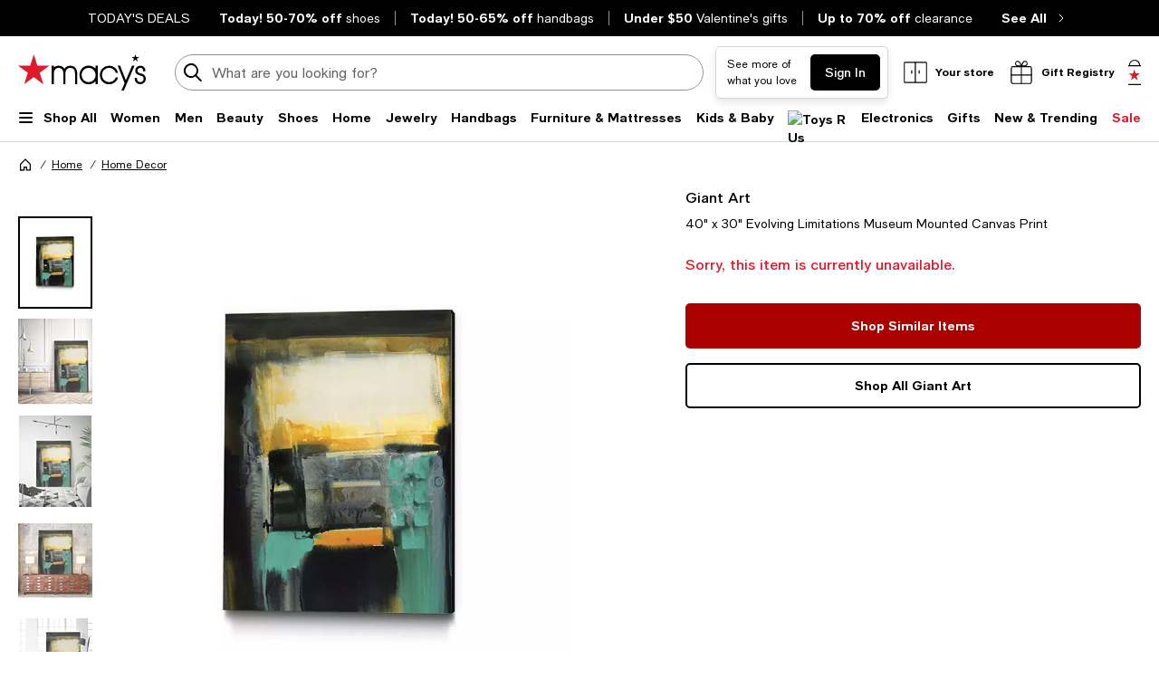

--- FILE ---
content_type: text/html; charset=utf-8
request_url: https://www.google.com/recaptcha/api2/aframe
body_size: 267
content:
<!DOCTYPE HTML><html><head><meta http-equiv="content-type" content="text/html; charset=UTF-8"></head><body><script nonce="qvcLNz6n9_P7AA-Hud68aQ">/** Anti-fraud and anti-abuse applications only. See google.com/recaptcha */ try{var clients={'sodar':'https://pagead2.googlesyndication.com/pagead/sodar?'};window.addEventListener("message",function(a){try{if(a.source===window.parent){var b=JSON.parse(a.data);var c=clients[b['id']];if(c){var d=document.createElement('img');d.src=c+b['params']+'&rc='+(localStorage.getItem("rc::a")?sessionStorage.getItem("rc::b"):"");window.document.body.appendChild(d);sessionStorage.setItem("rc::e",parseInt(sessionStorage.getItem("rc::e")||0)+1);localStorage.setItem("rc::h",'1769074062505');}}}catch(b){}});window.parent.postMessage("_grecaptcha_ready", "*");}catch(b){}</script></body></html>

--- FILE ---
content_type: application/javascript
request_url: https://assets.macysassets.com/app/pdp/static/js/pdp.8373.c61e739fb3ab342db6d7.js
body_size: 578
content:
"use strict";(self.pdp_jsonp=self.pdp_jsonp||[]).push([[8373],{"95864f49":(_,E,O)=>{O.r(E),O.d(E,{DESKTOP_REQUESTER:()=>o,MOBILE_REQUESTER:()=>n,default:()=>s});const N=JSON.parse('{"h":{"HP_ZONE_D":"HP_ZONE_D","HP_ZONE_F":"HP_ZONE_F","C2FLEX_ZONE_B":"C2FLEX_ZONE_B","C2FLEX_ZONE_C":"C2FLEX_ZONE_C","C2FLEX_ZONE_D":"C2FLEX_ZONE_D","C2FLEX_ZONE_E":"C2FLEX_ZONE_E","BROWSE_ZONE_A":"BROWSE_ZONE_A","SEARCH_ZONE_A":"SEARCH_ZONE_A","PDP_ZONE_C":"PDP_ZONE_C","PDP_ZONE_B":"PDP_ZONE_B","PDP_ZONE_E":"PDP_ZONE_E","PDP_ZONE_G":"PDP_ZONE_G","PDP_ZONE_F":"PDP_ZONE_F","PDP_ZONE_H":"PDP_ZONE_H","PDP_ZONE_I":"PDP_ZONE_I","ATBPage_ZONE_D":"ATBPage_ZONE_D","SB_ZONE_B":"SB_ZONE_B","SB_ZONE_C":"SB_ZONE_C","WLST_ZONE_B":"WLST_ZONE_B","SPH_ZONE_B":"SPH_ZONE_B","SPD_ZONE_B":"SPD_ZONE_B","BROWSE_ZONE_B":"BROWSE_ZONE_B","BROWSE_ZONE_C":"BROWSE_ZONE_C","BROWSE_ZONE_D":"BROWSE_ZONE_D","BROWSE_ZONE_E":"BROWSE_ZONE_E","BROWSE_ZONE_F":"BROWSE_ZONE_F","BROWSE_ZONE_G":"BROWSE_ZONE_G","REG_ZONE_A":"REG_ZONE_A","REG_ZONE_B":"REG_ZONE_B"}}');var Z=O("3a8139af"),e=O("60f4154b");const o="MCOM-NAVAPP",n="MCOM-MMEW",a={requester:(0,Z.tq)()?n:o,maxRecommendations:15,productId:-9,categoryId:void 0,zone:void 0,noDefaultRecs:!1,minimumProductsToDisplay:1},P={fccFallbackEnabled:!0,fccSortOrder:e.default.FCC_SORT_ORDER.BEST_SELLERS,pixelPresentedEnabled:!0,prosContentEnabled:!1,prosCollectionsEnabled:!1,prosCollectionDistProductTypeEnabled:!1,prosFCCFallbackImpressionTagEnabled:!1,prosImpressionTaggingEnabled:!1,discovery:!1},s=function(){let _=arguments.length>0&&void 0!==arguments[0]?arguments[0]:{},E=arguments.length>1&&void 0!==arguments[1]?arguments[1]:{};const O={},e={};return(0,Z.Om)("removeFallbackProsZoneEnabled",E)&&N.h[_.zone]&&(O.fccFallbackEnabled=!1,e.noDefaultRecs=!0),(0,Z.Om)("prosFCCFallbackImpressionTagEnabled",E)&&(O.prosFCCFallbackImpressionTagEnabled=!0),(0,Z.Om)("prosImpressionTaggingEnabled",E)&&(O.prosImpressionTaggingEnabled=!0),{config:{...a,...e,..._},properties:{...P,...E,...O}}}}}]);
//# sourceMappingURL=pdp.8373.c61e739fb3ab342db6d7.js.map